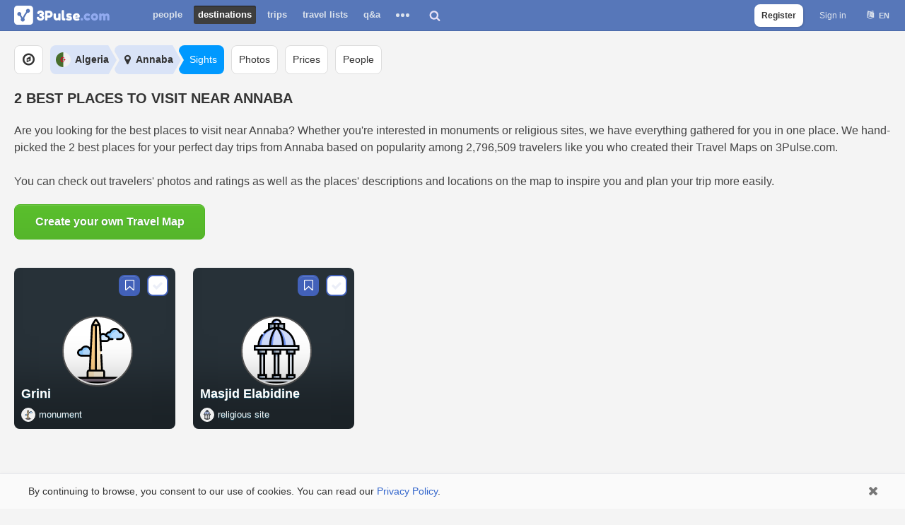

--- FILE ---
content_type: text/html; charset=utf-8
request_url: https://3pulse.com/en/geo/algeria/cities/annaba/places-near
body_size: 7910
content:
<!doctype html> <html lang="en" translate="no"><head><title>2 Best Places To Visit Near Annaba</title><meta name="description" content="Discover the best places close to Annaba you can visit on your day trip sorted by popularity among travelers visiting Algeria"><meta name="keywords" content="places near Annaba, places to visit near Annaba"><link rel="canonical" href="https://3pulse.com/en/geo/algeria/cities/annaba/places-near" /><meta charset="utf-8"><meta http-equiv="X-UA-Compatible" content="IE=edge" /><meta name="viewport" content="width=device-width,initial-scale=1,maximum-scale=1,user-scalable=0,viewport-fit=cover"><meta name="google" content="notranslate" /><meta name="format-detection" content="telephone=no"><link rel="alternate" hreflang="en" href="https://3pulse.com/en/geo/algeria/cities/annaba/places-near" /><link rel="alternate" hreflang="ru" href="https://3pulse.com/ru/geo/algeria/cities/annaba/places-near" /> <meta property="og:type" content="website"><meta property="og:url" content="https://3pulse.com/en/geo/algeria/cities/annaba/places-near"><meta property="og:title" content="2 Best Places To Visit Near Annaba"><meta property="og:description" content="Discover the best places close to Annaba you can visit on your day trip sorted by popularity among travelers visiting Algeria"><meta property="og:ttl" content="604800"><meta property="og:site_name" content="3Pulse.com"><meta name="twitter:site" content="@3pulse_com"> <meta property="fb:app_id" content="272826416918"><meta property="fb:pages" content="104876870889783"><meta name="theme-color" content="#5777b9"><meta name="application-name" content="3Pulse"><meta name="mobile-web-app-capable" content="yes"> <meta name="apple-mobile-web-app-title" content="3Pulse"><meta name="apple-mobile-web-app-capable" content="yes"><meta name="apple-mobile-web-app-status-bar-style" content="white"><link rel="apple-touch-icon" sizes="192x192" href="https://3pulse.com/apple-touch-icon-192x192.png"><link rel="icon" sizes="192x192" href="https://3pulse.com/favicon-192.png"><link rel="mask-icon" href="https://3pulse.com/logo_blue.svg" color="#5777b9"><link rel="shortcut icon" type="image/png" href="https://3pulse.com/favicon.png" /> <link rel="preconnect" href="https://www.googletagmanager.com" crossorigin><link rel="preconnect" href="https://connect.facebook.net" crossorigin><link rel="preconnect" href="https://www.facebook.com" crossorigin> <link rel="preload" as="font" crossorigin type="font/woff2" href="https://3pulse.com/plugins/fontawesome/lib/font-awesome-4.7.0/fonts/fontawesome-webfont.4.7.0.woff2"><link rel="preload" href="https://3pulse.com/engine/lib/external/jquery/versions/1.11.3/jquery-1.11.3.min.js" as="script"><link rel="preload" as="script" href="https://3pulse.com/templates/cache/developer/73497d08097afc14e53f53981881d491.out-1750074185.js"><link rel='stylesheet' type='text/css' href='https://3pulse.com/templates/cache/developer/0dbb944005a94678570f40b5390bb7bf.out-1753186180.css' /> <link rel='stylesheet' type='text/css' href='https://3pulse.com/templates/cache/developer/auth.out-1743355330.css' /> <link rel='stylesheet' type='text/css' href='https://3pulse.com/templates/cache/developer/discussions.out-1568745490.css' /> <link rel='stylesheet' type='text/css' href='https://3pulse.com/templates/cache/developer/pro.out-1557421553.css' /> <link rel='stylesheet' type='text/css' href='https://3pulse.com/templates/cache/developer/sights.out-1720259209.css' /> <link rel='stylesheet' type='text/css' href='https://3pulse.com/templates/cache/developer/geo.out-1720262318.css' /> <link rel="stylesheet" type='text/css' href="https://3pulse.com/plugins/fontawesome/lib/font-awesome-4.7.0/css/font-awesome.4.7.0.min.mod.css"> <script>
            (function(a,b,c){ if(c in b&&b[c]){var d,e=a.location,f=/^(a|html)$/i;a.addEventListener("click",function(a){d=a.target;while(!f.test(d.nodeName))d=d.parentNode;"href"in d&&(chref=d.href).replace(e.href,"").indexOf("#")&&(!/^[a-z\+\.\-]+:/i.test(chref)||chref.indexOf(e.protocol+"//"+e.host)===0)&&(a.preventDefault(),e.href=d.href)},!1)}})(document,window.navigator,"standalone");
            "serviceWorker"in navigator&&navigator.serviceWorker.register("/sw.js");
        </script><link rel="manifest" href="/manifest.json"> <script async src="https://www.googletagmanager.com/gtag/js?id=AW-16812723960"></script><script>
            window.dataLayer = window.dataLayer || [];
            function gtag(){dataLayer.push(arguments);}
            gtag('js', new Date());
            let gtagUserId = '';
                        gtag('config', 'AW-16812723960', {
                'user_id': gtagUserId
            });
            </script> <script>
        !function(f,b,e,v,n,t,s)
        {if(f.fbq)return;n=f.fbq=function(){n.callMethod?
            n.callMethod.apply(n,arguments):n.queue.push(arguments)};
            if(!f._fbq)f._fbq=n;n.push=n;n.loaded=!0;n.version='2.0';
            n.queue=[];t=b.createElement(e);t.async=!0;
            t.src=v;s=b.getElementsByTagName(e)[0];
            s.parentNode.insertBefore(t,s)}(window, document,'script',
            'https://connect.facebook.net/en_US/fbevents.js');
        fbq('init', '454323076451933');fbq('track', 'PageView');</script> </head><body class="s1 without-menu guest lang-en" data-lang="en" ><script>

    var fbConfig = {
        id: '272826416918',
        version: 'v21.0'
    };

    var bXFBML = false;

    function Deferred() {

        var self = this;

        this.promise = new Promise(function(resolve, reject) {

            self.reject = reject;

            self.resolve = resolve;

        });

    }

    window.fbLoaded = (new Deferred());

    window.fbAsyncInit = function() {

        FB.init({
            appId      : fbConfig.id,
            cookie     : true,
            status     : true,
            xfbml      : bXFBML,
            version    : fbConfig.version
        });

        fbLoaded.resolve();

        FB.AppEvents.logPageView();

    };

    </script><script async defer crossorigin="anonymous" src="https://connect.facebook.net/en_US/sdk.js"></script><noscript><img height="1" width="1" style="display:none" src="https://www.facebook.com/tr?id=454323076451933&ev=PageView&noscript=1" alt="" /></noscript><header id="header"><div class="wrap"> <a class="logo" href="https://3pulse.com"> <img src="[data-uri]" data-original="https://3pulse.com/logo.png" class="sLogo lazy-data-image" width="135" height="27" title="3Pulse.com" alt="3Pulse.com" /></a><nav id="main-menu"><button class="menu-trigger js-show-main-menu"><span>Destinations</span></button><ul><li ><a href="https://3pulse.com/people/">People</a></li><li class="active"><a href="https://3pulse.com/en/geo/">Destinations</a></li><li ><a href="https://3pulse.com/en/travel/">Trips</a></li><li ><a href="https://3pulse.com/en/travel/lists">Travel Lists</a></li><li ><a href="https://3pulse.com/en/qa/" >Q&A</a></li><li class="more"><button><span></span><span></span><span></span></button><div class="items"><ul><li ><a href="https://3pulse.com/en/photo/">Photo</a></li><li ><a href="https://3pulse.com/en/prices/">Travel Costs</a></li><li ><a href="https://3pulse.com/en/journal/">Journal</a></li><li ><a href="https://3pulse.com/en/reviews/">Reviews</a></li><li ><a href="https://3pulse.com/en/sights/">Sights</a></li></ul></div></li></ul></nav><div id="destination-search"><div class="search"><input type="text" class="input-text input-width-full" placeholder="Where do you want to go?"/><div class="input-submit"></div></div><button class="search-button"></button></div><div class="auth"><ul><li class="sign-up"><a href="https://3pulse.com/auth/signup" class="js-registration-form-show button transparent js-stats" data-stats-category="Auth" data-stats-action="Header SignUp Button">Register</a></li><li><a href="https://3pulse.com/auth/login" class="js-login-form-show sign-in js-stats" data-stats-category="Auth" data-stats-action="Header Login Button">Sign in</a></li><li><div class="user-lang"><button class="user-lang-current js-tooltip-lc" title="Choose language">en</button><div class="drop"><ul><li class="js-set-language" data-lang="en">English</li><li class="js-set-language" data-lang="ru">Русский</li></ul></div></div></li></ul></div> <button id="menu-button"></button> </div> </header><div id="page" class="sights" data-place-id="6" data-place-type="country" data-place-iata="DZ" data-want-to-visit-button="1" ><div class="container"><nav id="horizontal-menu"><div class="scroller-container"><div class="wrap"><div class="scroller"><ul class="explore-destinations"><li><a href="https://3pulse.com/en/geo/"><i class="fa fa-compass" aria-hidden="true"></i></a></li></ul><ul class="breadcrumb"><li><a class="country" href="https://3pulse.com/en/geo/algeria"><i class="flag flag-6"></i><span class="name">Algeria</span></a></li><li><a class="city" href="https://3pulse.com/en/geo/algeria/cities/annaba"><i class="fa fa-map-marker"></i><span>Annaba</span></a></li><li><a href="https://3pulse.com/en/geo/algeria/cities/annaba/sights"><span>Sights</span></a></li></ul><ul><li><a href="https://3pulse.com/en/geo/algeria/cities/annaba/photo"><span>Photos</span></a></li><li><a href="https://3pulse.com/en/geo/algeria/cities/annaba/prices"><span>Prices</span></a></li><li><a href="https://3pulse.com/en/geo/algeria/cities/annaba/people"><span>People</span></a></li></ul></div></div></div></nav><div class="title"> <h1>2 Best Places To Visit Near Annaba</h1> </div><main id="content"> <div id="summary" class="summary-text"><p class="description"><span class="text">Are you looking for the best places to visit near Annaba? Whether you're interested in monuments or religious sites,  we have everything gathered for you in one place. We hand-picked the 2 best places for your perfect day trips from Annaba based on popularity among 2,796,509 travelers like you who created their Travel Maps on 3Pulse.com.<br /><br />You can check out travelers' photos and ratings as well as the places' descriptions and locations on the map to inspire you and plan your trip more easily.</span></p></div><div class="main-call-to-action"><div class="button-container"> <a href="https://3pulse.com/en/travel/map?utm_campaign=3PulseTravelMap&utm_medium=country_city_near_places&utm_content=cta_button" class="button blue save">Create your own Travel Map</a></div></div> <section id="sights" class="top"><div id="sights-list-original" class="sights cols-5" data-page="" data-per-page="15"><article class="item sight icon-photo square with-category" data-id="1701204" data-category-id="81"><div class="wrap"><a class="photo" href="https://3pulse.com/en/sights/grini"><img src="/icons/sc/81/icon.svg" alt="monument icon" /></a><h3><a href="https://3pulse.com/en/sights/grini">Grini</a></h3><p class="category"><img src='[data-uri]' class="lazy" data-original="/icons/sc/81/icon.svg" data-lazy-threshold="500" alt="monument icon" style="display: none" /><noscript><img style="display: none;" src="/icons/sc/81/icon.svg" alt="monument icon" /></noscript>monument</p><div class="buttons"><button class="button blue want-to-visit js-registration-form-show"></button><button class="button transparent have-been js-registration-form-show"></button></div></div></article><article class="item sight icon-photo square with-category" data-id="1694969" data-category-id="95"><div class="wrap"><a class="photo" href="https://3pulse.com/en/sights/masjid-elabidine"><img src="/icons/sc/95/icon.svg" alt="religious site icon" /></a><h3><a href="https://3pulse.com/en/sights/masjid-elabidine">Masjid Elabidine</a></h3><p class="category"><img src='[data-uri]' class="lazy" data-original="/icons/sc/95/icon.svg" data-lazy-threshold="500" alt="religious site icon" style="display: none" /><noscript><img style="display: none;" src="/icons/sc/95/icon.svg" alt="religious site icon" /></noscript>religious site</p><div class="buttons"><button class="button blue want-to-visit js-registration-form-show"></button><button class="button transparent have-been js-registration-form-show"></button></div></div></article> </div></section><style>.travel-map-banner {display: block;position: relative;background: #273138;text-align: center;margin-bottom: 40px;}.travel-map-banner-wrap {display: block;overflow: hidden;max-width: 400px;min-height: 320px;padding: 40px 10px;margin: 0 auto;}.travel-map-banner-wrap p.cta-title {font-size: 20px;font-weight: 700;margin-top: 20px;}.travel-map-banner-wrap .image {display: block;width: 100%;max-width: 400px;margin: 20px auto;position: relative;}.travel-map-banner-wrap .image:before {content: '';display: block;padding-top: 92.5%;}.travel-map-banner-wrap .image img {display: block;width: 100%;position: absolute;top: 0;left: 0;}.travel-map-banner-wrap p {line-height: 34px;font-size: 30px;font-weight: 700;color: #f1f1f1;margin: 0;text-align: center;}.travel-map-banner-wrap .call-to-action {max-width: 270px !important;margin: 0 auto !important;}.travel-map-banner-wrap .call-to-action button {display: block;width: 100%;line-height: 50px !important;border-radius: 8px;font-size: 18px !important;font-weight: 700;color: #0C0038 !important;background-color: #7AFCA7 !important;cursor: pointer;padding: 0 12px !important;outline: none;text-decoration: none;box-shadow: none !important;text-shadow: none !important;background-image: none !important;border: 0 !important;box-sizing: border-box;}.travel-map-banner-wrap .signup-notice {margin: 10px auto 0 !important;max-width: 270px;font-size: 12px !important;line-height: 18px !important;color: #bdbdbd !important;font-weight: 400 !important;text-align: center;}.travel-map-banner-wrap .signup-notice a {color: #bdbdbd !important;font-weight: 700;text-decoration: none;}</style> <div id="travel-map-banner" class="travel-map-banner" data-campaign="3PulseTravelMap" data-medium="country_city_near_places" data-content="olga_map_banner"><div class="travel-map-banner-wrap"><p>How Many Countries<br />Have You Visited?</p><p class="cta-title">Create your Travel Map!</p><a href="https://3pulse.com/en/travel/map?utm_campaign=3PulseTravelMap&utm_medium=country_city_near_places&utm_content=olga_map_banner" class="image"> <img src='[data-uri]' class="lazy" data-original="https://3pulse.com/plugins/travel/templates/skin/default/images/anna_map_v2.png" data-lazy-threshold="500" alt="Travel Map" style="display: none" /><noscript><img style="display: none;" src="https://3pulse.com/plugins/travel/templates/skin/default/images/olga_map_v2.png" alt="Travel Map" /></noscript></a><div class="call-to-action"><button class="button blue save js-create-map js-registration-form-show"><span>                            Create map</span></button></div></div></div><section class="block sights-categories"><div class="groups"><a href="https://3pulse.com/en/geo/algeria/sights/categories" id="show-categories" class="trigger expanded button link with-arrow left-arrow">Sights categories in Algeria</a><div id="categories-group" class="groups-content"><div class="group"><span class="letter">M</span><ul><li><a href="https://3pulse.com/en/geo/algeria/cities/annaba/monument-near"><img src="/icons/sc/81/icon.svg" alt="Monuments icon" />monuments (1)</a></li></ul></div><div class="group"><span class="letter">R</span><ul><li><a href="https://3pulse.com/en/geo/algeria/cities/annaba/religious-site-near"><img src="/icons/sc/95/icon.svg" alt="Religious sites icon" />religious sites (1)</a></li></ul></div></div></div></section></main></div></div> <div class="modal_background" id="window_login_form" style="display:none;z-index: 100011;"><div class="modal modal-login authorization block" ><button class="fa fa-times close jqmClose"></button><div class="login form"><div class="title"><p>Sign In</p></div><div class="social"><div class="buttons single"><button class="fb js-auth js-stats" data-stats-category="Auth" data-stats-action="FB Login Window"><div class="wrap"><i class="fa fa-facebook-official"></i><span>Continue with Facebook</span></div></button></div></div><div class="separator"><p>or</p></div><form action="https://3pulse.com/auth/login/" method="POST" class="email-form one-time-code-form"><div class="inputs"><div class="wrap input-login"><label for="signin-login-input">Enter your email</label> <input id="signin-login-input" class="js-login input-text input-width-full" autocomplete="on" name="login" type="email"/></div> <div class="wrap input-password hidden"><label for="signin-password-input">Password</label><div class="js-show-password show"><span class="show">Show</span><span class="hide">Hide</span></div><input id="signin-password-input" class="js-password input-password input-text input-width-full" autocomplete="on" name="password" type="password" /></div></div><div class="action"><button type="submit" class="button blue save email js-stats" data-stats-category="Auth" data-stats-action="Email Login Window" data-text-log-in="Log In">Send me a login code</button><div class="links"><a href="https://3pulse.com/auth/signup" class="js-registration-form-show">Sign Up</a> <a href="https://3pulse.com/login/reminder" class="password-reminder hidden">Remind password</a><a href="javascript:void(0);" class="login-with-password">Log in with password</a></div></div></form></div><div class="registration form signup-form"><div class="title"><p>Sign Up</p></div><button class="fb js-auth js-stats" data-stats-category="Auth" data-stats-action="FB SignUp Window"><div class="wrap"><i class="fa fa-facebook-official"></i><span>Continue with Facebook</span></div></button><div class="separator"><p>or</p></div><div class="primary"><form action="https://3pulse.com/auth/signup/" method="POST" class="email-form"><div class="email-form-wrap"><div class="inputs"><div class="wrap input-email"><label for="signup-email-input">Enter your email</label><input id="signup-email-input" class="js-email input-text input-width-full" autocomplete="on" name="email" type="email"/></div></div><button type="submit" class="button blue save email js-stats" data-stats-category="Auth" data-stats-action="Email SignUp Window"><i class="fa fa-chevron-right" aria-hidden="true"></i></button></div></form></div><div class="notice"><p>By signing up you agree to 3Pulse.com <a href="https://3pulse.com/en/about/privacy-policy" target="_blank">Privacy Policy</a> and <a href="https://3pulse.com/en/about/terms" target="_blank">Terms of use</a></p></div><div class="footer-login"><a href="https://3pulse.com/auth/login" class="js-login-form-show">Already have an account? Sign in</a></div></div></div></div><footer class="footer" id="page-footer"><div class="container"><div class="wrap"><p>© 2010–2026 3Pulse Oy company based in Finland.</p><div><ul class="left"><li><a href="https://3pulse.com/en/about/">About</a></li><li><a href="https://3pulse.com/en/about/terms">Terms</a></li><li><a href="https://3pulse.com/en/about/privacy-policy">Privacy policy</a></li><li><a href="https://3pulse.com/en/travel/map">Travel Map</a></li><li><a href="https://3pulse.com/en/pro/">PRO</a></li></ul><ul class="user-lang right"><li class="js-set-language active" data-lang="en">English</li><li class="js-set-language" data-lang="ru"><button style="color: #36c;text-decoration: none;background: none">Русский</button></li></ul></div></div></div></footer> <style>
                .cookies-banner{position:fixed;left:0;bottom:0;width:100%;background:#fafafa;box-shadow:0 0 4px 0 rgba(0,0,0,.04),inset 0 1px 0 0 #e7e8ec;z-index:10}body.no-cookies-banner .cookies-banner{display:none}#page .cookies-banner{position:relative;left:auto;bottom:auto;background:#fafafa;box-shadow:none;z-index:0;border-radius:0 0 8px 8px}.cookies-banner .wrap{margin:0 auto;overflow:hidden;max-width:1240px;position:relative}.cookies-banner .wrap p{padding:15px 70px 15px 20px;line-height:20px;font-size:14px;margin:0}.cookies-banner .wrap a{color: #36c;text-decoration: none;}.cookies-banner .wrap .close{display:block;position:absolute;right:0;top:0;height:50px;width:50px;color:#777;font-size:18px;background:0 0;border:0;padding:0}.cookies-banner .wrap .close:before{content:'\f00d';font-family:FontAwesome;display:block;line-height:50px;text-align:center;width:100%}@media screen and (max-width:767px){.cookies-banner .wrap p{padding:10px 60px 10px 10px;font-size:12px;line-height:15px}}
            </style> <div class="cookies-banner"><div class="wrap"><p>By continuing to browse, you consent to our use of cookies. You can read our <a href="/en/about/privacy-policy">Privacy Policy</a>.</p><button class="close"></button></div></div><script>var bTouchScreen = matchMedia('(hover: none), (pointer: coarse)').matches;var DIR_WEB_ROOT = 'https://3pulse.com',DIR_STATIC_SKIN = 'https://3pulse.com/templates/skin/developer', LIVESTREET_SECURITY_KEY = '28296a346346104627a2c88b4bef3b47', SESSION_ID = '8d88efcf191e62272229fdfe3fa3db87';var aRouter = [];aRouter['error'] = 'https://3pulse.com/error/';aRouter['registration'] = 'https://3pulse.com/en/registration/';aRouter['profile'] = 'https://3pulse.com/profile/';aRouter['my'] = 'https://3pulse.com/en/my/';aRouter['blog'] = 'https://3pulse.com/en/blog/';aRouter['personal_blog'] = 'https://3pulse.com/en/personal_blog/';aRouter['index'] = 'https://3pulse.com/en/index/';aRouter['flow'] = 'https://3pulse.com/en/flow/';aRouter['topic'] = 'https://3pulse.com/en/topic/';aRouter['login'] = 'https://3pulse.com/login/';aRouter['people'] = 'https://3pulse.com/people/';aRouter['settings'] = 'https://3pulse.com/settings/';aRouter['tag'] = 'https://3pulse.com/en/tag/';aRouter['talk'] = 'https://3pulse.com/talk/';aRouter['comments'] = 'https://3pulse.com/en/comments/';aRouter['rss'] = 'https://3pulse.com/en/rss/';aRouter['link'] = 'https://3pulse.com/en/link/';aRouter['question'] = 'https://3pulse.com/en/question/';aRouter['blogs'] = 'https://3pulse.com/en/blogs/';aRouter['search'] = 'https://3pulse.com/en/search/';aRouter['admin'] = 'https://3pulse.com/en/admin/';aRouter['ajax'] = 'https://3pulse.com/en/ajax/';aRouter['feed'] = 'https://3pulse.com/feed/';aRouter['stream'] = 'https://3pulse.com/en/stream/';aRouter['photoset'] = 'https://3pulse.com/en/photoset/';aRouter['subscribe'] = 'https://3pulse.com/en/subscribe/';aRouter['journal'] = 'https://3pulse.com/en/journal/';aRouter['about'] = 'https://3pulse.com/en/about/';aRouter['notifications'] = 'https://3pulse.com/notifications/';aRouter['help'] = 'https://3pulse.com/en/help/';aRouter['sitemap'] = 'https://3pulse.com/en/sitemap/';aRouter['auth'] = 'https://3pulse.com/auth/';aRouter['page'] = 'https://3pulse.com/en/page/';aRouter['qa'] = 'https://3pulse.com/en/qa/';aRouter['qa_ajax'] = 'https://3pulse.com/en/qa_ajax/';aRouter['mainpreview'] = 'https://3pulse.com/en/mainpreview/';aRouter['exsights'] = 'https://3pulse.com/en/exsights/';aRouter['sights'] = 'https://3pulse.com/en/sights/';aRouter['discussions'] = 'https://3pulse.com/en/discussions/';aRouter['reviews'] = 'https://3pulse.com/en/reviews/';aRouter['expeople'] = 'https://3pulse.com/en/expeople/';aRouter['travel'] = 'https://3pulse.com/en/travel/';aRouter['nearby'] = 'https://3pulse.com/nearby/';aRouter['exprices'] = 'https://3pulse.com/en/exprices/';aRouter['prices'] = 'https://3pulse.com/en/prices/';aRouter['geo'] = 'https://3pulse.com/en/geo/';aRouter['post-location'] = 'https://3pulse.com/en/post-location/';aRouter['excity'] = 'https://3pulse.com/en/excity/';aRouter['photo'] = 'https://3pulse.com/en/photo/';aRouter['pro'] = 'https://3pulse.com/en/pro/';aRouter['mailer'] = 'https://3pulse.com/mailer/';aRouter['store'] = 'https://3pulse.com/en/store/';aRouter['moderation'] = 'https://3pulse.com/en/moderation/';aRouter['facebook'] = 'https://3pulse.com/en/facebook/';aRouter['r'] = 'https://3pulse.com/en/r/';var sJsonLang = {"cookie_banner_text":"By continuing to browse, you consent to our use of cookies. You can read our <a href=\"\/en\/about\/privacy-policy\">Privacy Policy<\/a>.","show_more":"Show all text"};</script><script defer src="https://3pulse.com/engine/lib/external/jquery/versions/1.11.3/jquery-1.11.3.min.js"></script><script defer src='https://3pulse.com/templates/cache/developer/73497d08097afc14e53f53981881d491.out-1750074185.js'></script> <script defer src='https://3pulse.com/templates/cache/developer/auth.out-1755167848.js'></script> <script defer src='https://3pulse.com/templates/cache/developer/sights_main.out-1718368440.js'></script> <script defer src='https://3pulse.com/templates/cache/developer/geo.out-1719129706.js'></script> </body></html>

--- FILE ---
content_type: image/svg+xml
request_url: https://3pulse.com/flags/6.svg
body_size: 262
content:
<svg xmlns="http://www.w3.org/2000/svg" viewBox="0 0 512 512"><path d="M256 0c141.384 0 256 114.616 256 256S397.384 512 256 512c0-11.13-33.39-256-33.39-256L256 0z" fill="#f0f0f0"/><path d="M256,512C114.616,512,0,397.384,0,256S114.616,0,256,0" fill="#496e2d"/><path d="M311.003 206.896L290 235.84l-34.017-11.032 21.038 28.92-21.002 28.945 34.004-11.07 21.038 28.92-.022-35.76 34.005-11.072-34.016-11.03zm-33.766 121.452c-39.956 0-72.348-32.392-72.348-72.348s32.392-72.348 72.348-72.348c12.458 0 24.18 3.15 34.415 8.696-16.056-15.7-38.012-25.392-62.24-25.392-49.178 0-89.043 39.866-89.043 89.043s39.866 89.043 89.043 89.043c24.23 0 46.186-9.7 62.24-25.392-10.234 5.548-21.957 8.698-34.415 8.698z" fill="#d80027"/></svg>